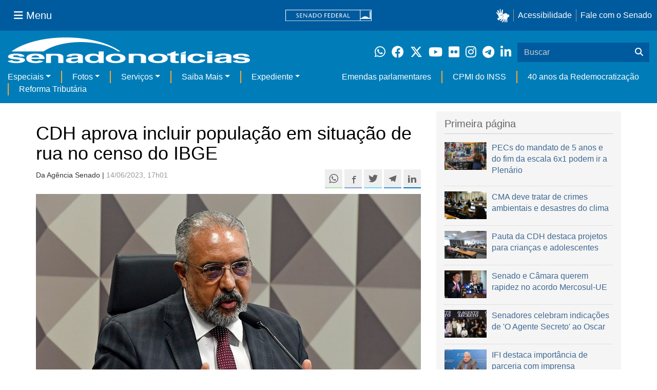

--- FILE ---
content_type: text/html;charset=utf-8
request_url: https://www12.senado.leg.br/noticias/materias/2023/06/14/cdh-aprova-incluir-populacao-em-situacao-de-rua-no-censo-do-ibge
body_size: 52780
content:



<!DOCTYPE html>

<html lang="pt-br">

<head>
    
        <link rel="canonical" href="https://www12.senado.leg.br/noticias/materias/2023/06/14/cdh-aprova-incluir-populacao-em-situacao-de-rua-no-censo-do-ibge" />
    <meta charset="utf-8">
    <meta http-equiv="X-UA-Compatible" content="IE=edge">
    <meta name="keywords" content="Pobreza, IBGE">
    
    <meta property="og:locale" content="pt_BR" />
    <meta property="og:site_name" content="Senado Federal" />
    <!-- HTML5 shim and Respond.js IE8 support of HTML5 elements and media queries -->
    <!--[if lt IE 9]>
      <script src="https://oss.maxcdn.com/libs/html5shiv/3.7.0/html5shiv.js"></script>
      <script src="https://oss.maxcdn.com/libs/respond.js/1.3.0/respond.min.js"></script>
    <![endif]-->

    
    <meta property="og:title" content="CDH aprova incluir população em situação de rua no censo do IBGE"/>
    <meta name="description" property="og:description" content="A Comissão de Direitos Humanos (CDH) aprovou nesta quarta-feira (14) projeto de lei que inclui a população em situação de rua no censo demográfico realizado pelo IBGE. O  PL 4.498/2020 , do senador Fabiano Contarato (PT-ES), recebeu parecer favorável do relator, senador Paulo Paim (PT-RS). Agora o texto será analisado pela Comissão de Constituição e Justiça (CCJ)."/>
    <meta property="og:url" content="https://www12.senado.leg.br/noticias/materias/2023/06/14/cdh-aprova-incluir-populacao-em-situacao-de-rua-no-censo-do-ibge"/>
    <meta property="og:type" content="article"/>
    <meta property="article:publisher" content="150311598318037"/>
    <meta property="article:modified_time" content="2023-06-14T17:01:18-03:00"/>
    <meta name="sf_data" property="article:published_time" content="2023-06-14T17:01:18-03:00"/>
    <meta name="twitter:card" content="summary_large_image"/>
    <meta name="twitter:title" content="CDH aprova incluir população em situação de rua no censo do IBGE"/>
    <meta name="twitter:description" content="A Comissão de Direitos Humanos (CDH) aprovou nesta quarta-feira (14) projeto de lei que inclui a população em situação de rua no censo demográfico realizado pelo IBGE. O  PL 4.498/2020 , do senador Fabiano Contarato (PT-ES), recebeu parecer favorável do relator, senador Paulo Paim (PT-RS). Agora o texto será analisado pela Comissão de Constituição e Justiça (CCJ)."/>
    <meta name="sf_indexacao" property="article:tag" content="Pobreza"/>
    <meta name="sf_indexacao" property="article:tag" content="IBGE"/>
    <meta property="og:image" content="https://www12.senado.leg.br/noticias/materias/2023/06/14/cdh-aprova-incluir-populacao-em-situacao-de-rua-no-censo-do-ibge/20230614_00882s.jpg"/>
    <meta name="twitter:image" content="https://www12.senado.leg.br/noticias/materias/2023/06/14/cdh-aprova-incluir-populacao-em-situacao-de-rua-no-censo-do-ibge/20230614_00882s.jpg"/>



<title>CDH aprova incluir população em situação de rua no censo do IBGE &mdash; Senado Notícias</title>

<meta name="viewport" content="width=device-width, initial-scale=1.0">

        
        
        
        <style>
            @media print {
                /* Oculta menus, barras e elementos administrativos */
                #redesSociais, #linha1-colunadireita, #linhaZ, #barra-edicao, #navbarRodape, #menu-comando, #navbarSenado ul,
                .topicos, .alo-senado, .edit-overlay, #portal-personaltools, #portal-globalnav, #edit-zone,
                #portal-toolbar, .sf-wrapper, .contentHistory, #boxRodapeMateria, .ps-list {
                    display: none !important;
                    visibility: hidden !important;
                }

                #materia,
                .conteudo-materia {
                    display: flex !important;
                    flex-direction: column !important;
                }

                /* Box lateral alinhado com imagem e texto */
                #boxLateralMateria {
                    margin-left: 90px !important;
                    margin-right: 90px !important;
                    max-width: 100% !important;
                    page-break-inside: avoid !important;
                    order: 5 !important;
                    margin-top: 15px !important;
                }

                /* Remove classes responsivas que interferem na impressão */
                #boxLateralMateria.col-md-3,
                #boxLateralMateria.hidden-xs,
                #boxLateralMateria.hidden-sm {
                    display: block !important;
                }

                /* Alinha os elementos principais */
                #materia > h1,
                #materia > p,
                #textoMateria {
                    margin-left: auto !important;
                    margin-right: auto !important;
                    padding-left: 15px !important;
                    padding-right: 15px !important;
                    max-width: 900px;
                }

                /* Centralização da imagem do carousel e das captions  */
                .carousel-materia,
                #carrosselFotos {
                    margin-left: auto !important;
                    margin-right: auto !important;
                    max-width: 900px !important;
                    padding-left: 15px !important;
                    padding-right: 15px !important;
                }

                /* Descrição */
                .caption-descricao,
                .ps-current {
                    text-align: justify !important;
                    font-size: 1rem !important;
                    color: #FFF !important;
                    max-width: 900px !important;
                    width: 100% !important;
                    box-sizing: border-box !important;

                    -webkit-print-color-adjust: exact !important; /* Chrome / Safari */
                    print-color-adjust: exact !important;         /* Firefox / Edge */
                }

                /* Créditos */
                .caption-credito,
                .ps-caption {
                    margin-left: auto !important;
                    margin-right: auto !important;
                    max-width: 900px !important;
                    text-align: right !important;
                    font-size: 1rem !important;
                    color: #FFF !important;
                    background: rgb(0 0 0 / 50%) !important;

                }
            }
        </style>
    

    
<script>PORTAL_URL = 'https://www12.senado.leg.br/noticias';</script>


  

    

    

    <script type="text/javascript" src="https://www12.senado.leg.br/noticias/++plone++production/++unique++2025-12-18T12:07:18.374416/default.js" data-bundle="production"></script>

    

    

  

  

    

    

    <script type="text/javascript" src="https://www12.senado.leg.br/noticias/++plone++senado_noticias/++unique++2026-01-23%2011%3A00%3A12/bundles/senado_noticias-bundle.min.js" data-bundle="senado_noticias-js-bundle"></script>

    

    

  

  

    

    

    <script type="text/javascript" src="https://www12.senado.leg.br/noticias/++plone++senado_datetimepicker/++unique++2026-01-23%2011%3A00%3A08/bundles/datetimepicker.min.js" data-bundle="senado_datetimepicker-js-bundle"></script>

    

    

  

  

    

    

    <script type="text/javascript" src="https://www12.senado.leg.br/noticias/++plone++senado_widgets/++unique++2026-01-23%2011%3A00%3A12/bundles/senado_widgets.min.js" data-bundle="senado_widgets-js-bundle"></script>

    

    

  

  

    

    

    <script type="text/javascript" src="https://www12.senado.leg.br/noticias/++plone++static/++unique++2024-05-04%2010%3A02%3A26.370688/formwidget.autocomplete.min.js" data-bundle="formwidget-autocomplete"></script>

    

    

  

  

    

    

    <script type="text/javascript" src="https://www12.senado.leg.br/noticias/++plone++senado_noticias/++unique++2026-01-23%2011%3A00%3A12/bundles/senado_noticias_essencial-bundle.min.js" data-bundle="senado_noticias_essencial-bundle"></script>

    

    

  

  

    

    

    <script type="text/javascript" src="https://www12.senado.leg.br/noticias/++plone++senado_formwidget_textocomcontadordecaracteres/++unique++2026-01-23%2011%3A00%3A08/bundles/senado_formwidget_textocomcontadordecaracteres.min.js" data-bundle="senado_formwidget_textocomcontadordecaracteres-js-bundle"></script>

    

    

  


    
        <script type="text/javascript" src="https://www12.senado.leg.br/noticias/++plone++senado_noticias/audiojs/audio.min.js"></script>
        <script type="text/javascript" src="https://www12.senado.leg.br/noticias/++plone++senado_noticias/audiojs/audiojs-doc-ready.js"></script>
    

    <link rel="stylesheet" type="text/css" href="https://cdnjs.cloudflare.com/ajax/libs/font-awesome/4.7.0/css/font-awesome.min.css" />

    
    <link rel="apple-touch-icon" sizes="180x180" href="https://www12.senado.leg.br/noticias/++plone++senado_noticias/favicon/apple-touch-icon.png?v=697oma3x8q"/>
    <link rel="icon" type="image/png" sizes="32x32" href="https://www12.senado.leg.br/noticias/++plone++senado_noticias/favicon/favicon-32x32.png?v=697oma3x8q"/>
    <link rel="icon" type="image/png" sizes="16x16" href="https://www12.senado.leg.br/noticias/++plone++senado_noticias/favicon/favicon-16x16.png?v=697oma3x8q"/>
    <link rel="manifest" href="https://www12.senado.leg.br/noticias/++plone++senado_noticias/favicon/manifest.json?v=697oma3x8q"/>
    <link rel="mask-icon" color="#00305c" href="https://www12.senado.leg.br/noticias/++plone++senado_noticias/favicon/safari-pinned-tab.svg?v=697oma3x8q"/>
    <link rel="shortcut icon" href="https://www12.senado.leg.br/noticias/++plone++senado_noticias/favicon/favicon.ico?v=697oma3x8q"/>
    <meta name="apple-mobile-web-app-title" content="Senado Federal"/>
    <meta name="application-name" content="Senado Federal"/>
    <meta name="msapplication-config" content="https://www12.senado.leg.br/noticias/++plone++senado_noticias/favicon/browserconfig.xml?v=697oma3x8q"/>
    <meta name="theme-color" content="#00305c"/>


    <link rel="search" href="https://www12.senado.leg.br/noticias/busca" title="Buscar neste site" />







<link rel="stylesheet" href="https://www12.senado.leg.br/noticias/++plone++production/++unique++2025-12-18T12:07:18.374416/default.css" data-bundle="production" /><link rel="stylesheet" href="https://www12.senado.leg.br/noticias/++plone++static/++unique++2026-01-21%2021%3A33%3A58/plone-glyphicons-compiled.css" data-bundle="plone-glyphicons" /><link rel="stylesheet" href="https://www12.senado.leg.br/noticias/++plone++senado_datetimepicker/++unique++2026-01-23%2011%3A00%3A08/bundles/datetimepicker.min.css" data-bundle="senado_datetimepicker-css-bundle" /><link rel="stylesheet" href="https://www12.senado.leg.br/noticias/++plone++senado_widgets/++unique++2026-01-23%2011%3A00%3A12/bundles/senado_widgets.min.css" data-bundle="senado_widgets-css-bundle" /><link rel="stylesheet" href="https://www12.senado.leg.br/noticias/++plone++static/++unique++2026-01-21%2021%3A33%3A58/plone-fontello-compiled.css" data-bundle="plone-fontello" /><link rel="stylesheet" href="https://www12.senado.leg.br/noticias/++plone++senado_noticias/++unique++2026-01-23%2011%3A00%3A12/bundles/senado_noticias-css-bundle.min.css" data-bundle="senado_noticias-css-bundle" /><link rel="stylesheet" href="https://www12.senado.leg.br/noticias/++plone++static/++unique++2024-05-04%2010%3A02%3A26.370688/formwidget.autocomplete.min.css" data-bundle="formwidget-autocomplete" /><link rel="stylesheet" href="https://www12.senado.leg.br/noticias/++plone++senado_noticias/++unique++2026-01-23%2011%3A00%3A12/bundles/senado_noticias_essencial-bundle.min.css" data-bundle="senado_noticias_essencial-bundle" />


    <meta name="viewport" content="width=device-width, initial-scale=1.0, minimum-scale=1.0" />
    <meta name="description" content="Portal de Notícias do Senado Federal: matérias, entrevistas e informações oficiais sobre a atividade legislativa." />

    
    <script async="async" src="https://www.googletagmanager.com/gtag/js?id=G-CW3ZH25XMK"></script>
    <script>
        window.dataLayer = window.dataLayer || [];
        function gtag(){dataLayer.push(arguments);}
        gtag('js', new Date());
        gtag('config', 'G-19XVN78DZV');
        gtag('config', 'G-CW3ZH25XMK');
    </script>
    
    

    
</head>

<body id="sfcss" data-i18ncatalogurl="https://www12.senado.leg.br/noticias/plonejsi18n" data-view-url="https://www12.senado.leg.br/noticias/materias/2023/06/14/cdh-aprova-incluir-populacao-em-situacao-de-rua-no-censo-do-ibge" data-portal-url="https://www12.senado.leg.br/noticias" data-pat-pickadate="{&quot;selectYears&quot;: 200}" data-base-url="https://www12.senado.leg.br/noticias/materias/2023/06/14/cdh-aprova-incluir-populacao-em-situacao-de-rua-no-censo-do-ibge" class="frontend icons-on portaltype-noticias-materia section-materias site-noticias subsection-2023 subsection-2023-06 subsection-2023-06-14 template-view thumbs-on userrole-anonymous viewpermission-view">

    
    

    <a id="ancora-irconteudoprincipal" class="sr-only" href="#conteudoPrincipal">Ir para conteúdo principal</a>

    
        
        
    
    

    <div class="sf-wrapper">
        <div class="js-sidebar-mountpoint" data-url="/hpsenado/wssidebar.json"></div>
    </div>
    
<div class="sf-wrapper">
    <nav class="Triad navbar_global">
        <div>
            <button class="btn btn-lg btn-secondary js-sidebar-action" id="jstoggle" type="button" aria-label="Menu Senado">
                <i class="fas fa-bars"></i>
                <span class="u-hideLower title-n"> Menu</span>
            </button>
        </div>
        <div>
            <a class="navbar_global-brand" href="https://www.senado.leg.br" title="Senado Federal">
                <img src="https://www.senado.leg.br/noticias/essencial/images/senado.svg" alt="Title">
            </a>
        </div>
        <div>
            <div class="Rail Rail--fenced u-hideLower">
                <a class="js-vlibras" role="button" title="Acessibilidade">
                    <img src="https://www.senado.leg.br/noticias/essencial/images/hands.svg" width="25px" height="27px" alt="Acessibilidade">
                </a>
                <a class="link link-deep" href="https://www12.senado.leg.br/institucional/responsabilidade-social/acessibilidade">Acessibilidade</a>
                <a class="link link-deep" href="http://www12.senado.gov.br/institucional/falecomosenado">Fale com o Senado</a>
            </div>
            <a class="btn btn-lg btn-secondary u-hideUpper" href="http://www12.senado.gov.br/institucional/falecomosenado" arial-label="Fale com o Senado">
                <i class="fas fa-phone"></i>
                <span class="sr-only">Fale com o Senado</span>
            </a>
        </div>
    </nav>
</div>

    
        
<div class="sf-wrapper">
    <div class="menu-local">
        <div class="pt-2">
            <a class="nav_control-title" href="/noticias" title="Senado Notícias">
                <img class="img-fluid" src="/noticias/++plone++senado_noticias/img/logo_branca.svg" alt="Senado Notícias" height="auto" width="100%">
            </a>
        </div>
        <button class="btn_control-res btn btn-tertiary btn-lg" type="button" data-toggle="collapse.se" data-target="#menu-local__form" aria-controls="menu-local__form" aria-expanded="false" aria-label="Exibe busca">
            <i class="fas fa-search" aria-hidden="true"></i>
            <span class="sr-only">Buscar</span>
        </button>
        <div class="menu-local__social">
            <a class="link link-deep--whatsapp" href="https://www12.senado.leg.br/noticias/whatsapp" target="_blank" title="WhatsApp">
                <i class="fab fa-whatsapp" aria-hidden="true"></i>
                <span class="sr-only">Clique para receber notícias do Senado em seu Whatsapp</span>
            </a>
            <a class="link link-deep--facebook" href="http://www.facebook.com/senadofederal" target="_blank" title="Facebook">
                <i class="fab fa-facebook" aria-hidden="true"></i>
                <span class="sr-only">Facebook do Senado Federal</span>
            </a>
            <a class="link link-deep--twitter" href="https://twitter.com/senadofederal" target="_blank" title="Twitter">
                <i class="fab fa-x-twitter" aria-hidden="true"></i>
                <span class="sr-only">Twitter do Senado Federal</span>
            </a>
            <a class="link link-deep--youtube" href="http://www.youtube.com/user/TVSenadoOficial" target="_blank" title="YouTube">
                <i class="fab fa-youtube" aria-hidden="true"></i>
                <span class="sr-only">Canal Youtube da TV Senado</span>
            </a>
            <a class="link link-deep--flickr" href="http://www.flickr.com/agenciasenado" target="_blank" title="Flickr">
                <i class="fab fa-flickr" aria-hidden="true"></i>
                <span class="sr-only">Flickr da Agência Senado</span>
            </a>
            <a class="link link-deep--instagram" href="http://instagram.com/senadofederal" target="_blank" title="Instagram">
                <i class="fab fa-instagram" aria-hidden="true"></i>
                <span class="sr-only">Instagram do Senado Federal</span>
            </a>
            <a class="link link-deep--telegram" href="https://t.me/SenadoNoTelegram" target="_blank" title="Telegram">
                <i class="fab fa-telegram-plane" aria-hidden="true"></i>
                <span class="sr-only">Senado Federal no Telegram</span>
            </a>
            <a class="link link-deep--linkedin" href="https://www.linkedin.com/company/senadofederal/" target="_blank" title="Linkedin">
                <i class="fab fa-linkedin-in" aria-hidden="true"></i>
                <span class="sr-only">Linkedin do Senado Federal</span>
            </a>
        </div>
        <form class="menu-local__form collapse" id="menu-local__form" action="https://www12.senado.leg.br/noticias/busca">
            <div class="search-wrapper">
                <label for="input-buscar" class="sr-only">Buscar</label>
                <input class="form-control search-out" type="search" placeholder="Buscar" name="SearchableText" id="input-buscar">
                <button class="search-btn" type="submit" aria-label="Buscar">
                    <i class="fas fa-search" aria-hidden="true"></i>
                    <span class="sr-only">Buscar</span>
                </button>
            </div>
        </form>
    </div>
    <nav class="navbar navbar_control navbar-expand-lg navbar--sf">
        <button class="navbar-toggler navbar-toggler--sf" type="button" data-toggle="collapse.se" data-target="#js-navbar-dropdown" aria-controls="js-navbar-dropdown" aria-expanded="false" aria-label="Menu Desta Seção">
            <div class="btn btn-secondary">
                <i class="fas fa-bars"></i>
            </div>
            <div class="ml-2">MENU DESTA SEÇÃO</div>
        </button>
        <div class="collapse navbar-collapse-se" id="js-navbar-dropdown">
            <ul class="navbar-nav navbar-nav--sf">
                <li class="nav-item dropdown"><a class="link link--nav dropdown-toggle" id="js-menu-2" href="#" data-toggle="dropdown.se" aria-haspopup="true" aria-expanded="false">Especiais</a>
                    <div class="dropdown-menu dropdown-menu--sf" aria-labelledby="js-menu-2">
                        <a class="dropdown-item" href="/noticias/infomaterias">Reportagens</a>
                        <a class="dropdown-item" href="/noticias/especiais/arquivo-s">Arquivo S</a>
                        <a class="dropdown-item" href="/noticias/infomaterias/ultimas_webstories">Web Stories</a>
                        <a class="dropdown-item" href="/noticias/ao-vivo">Grandes coberturas</a>
                        <a class="dropdown-item" href="/noticias/acervo-historico">Acervo</a>
                    </div>
                </li>
                <li class="nav-item dropdown"><a class="link link--nav dropdown-toggle" id="js-menu-3" href="#" data-toggle="dropdown.se" aria-haspopup="true" aria-expanded="false">Fotos</a>
                    <div class="dropdown-menu dropdown-menu--sf" aria-labelledby="js-menu-3">
                        <a class="dropdown-item" href="http://www12.senado.leg.br/fotos">Banco de imagens</a>
                        <a class="dropdown-item" href="/noticias/galerias">Galerias</a>
                    </div>
                </li>
                <li class="nav-item dropdown"><a class="link link--nav dropdown-toggle" id="js-menu-4" href="#" data-toggle="dropdown.se" aria-haspopup="true" aria-expanded="false">Serviços</a>
                    <div class="dropdown-menu dropdown-menu--sf" aria-labelledby="js-menu-4">
                        <a class="dropdown-item" href="https://www12.senado.leg.br/multimidia">Senado Multimídia</a>
                        <a class="dropdown-item js-sfn-offer" href="#">Notificações</a>
                        <a class="dropdown-item" href="/noticias/newsletter">Newsletter</a>
                    </div>
                </li>
                <li class="nav-item dropdown"><a class="link link--nav dropdown-toggle" id="js-menu-5" href="#" data-toggle="dropdown.se" aria-haspopup="true" aria-expanded="false">Saiba Mais</a>
                    <div class="dropdown-menu dropdown-menu--sf" aria-labelledby="js-menu-5">
                        <a class="dropdown-item" href="/noticias/glossario-legislativo">Glossário</a>
                        <a class="dropdown-item" href="/noticias/entenda-o-assunto">Entenda o assunto</a>
                        <a class="dropdown-item" href="/manualdecomunicacao">Manual de Comunicação</a>
                        <a class="dropdown-item" href="/noticias/constituicoes">Constituições</a>
                    </div>
                </li>
                <li class="nav-item dropdown"><a class="link link--nav dropdown-toggle" id="js-menu-6" href="#" data-toggle="dropdown.se" aria-haspopup="true" aria-expanded="false">Expediente</a>
                    <div class="dropdown-menu dropdown-menu--sf" aria-labelledby="js-menu-6">
                        <a class="dropdown-item" href="/noticias/quem-somos">Quem somos</a>
                        <a class="dropdown-item" href="/noticias/fale-conosco">Fale com a gente</a>
                        <a class="dropdown-item" href="/noticias/politica-de-uso">Política de uso</a>
                        <a class="dropdown-item" href="/noticias/politica-de-uso-das-redes-sociais">Política de uso para redes sociais</a>
                    </div>
                </li>
                <li class="nav-spacer"></li>
                <li class="nav-item">
                    <a class="link link--nav" href="/noticias/destaques/emendas-parlamentares">Emendas parlamentares</a>
                </li>
                <li class="nav-item">
                    <a class="link link--nav" href="/noticias/destaques/cpmi-do-inss">CPMI do INSS</a>
                </li>
                <li class="nav-item">
                    <a class="link link--nav" href="/noticias/destaques/40-anos-da-redemocratizacao">40 anos da Redemocratização</a>
                </li>
                <li class="nav-item">
                    <a class="link link--nav" href="/noticias/destaques/reforma-tributaria">Reforma Tributária</a>
                </li>
            </ul>
        </div>
    </nav>
</div>

    


    
    
    
        

        
    
    
    

    
    
    
    

    
    <div id="conteudoPrincipal" class="container" role="main">
        <!-- início bannner-->
        
        
        <!-- fim bannner-->
        
  


        <span id="social-tags-body" style="display: none" itemscope itemtype="http://schema.org/WebPage">
  
</span>



        

        
        <div class="row" id="linha1">

            
                
                    
                        

                        

                        <div class="col-sm-7 col-md-8">
                        
        <div id="materia" >
            <h1>CDH aprova incluir população em situação de rua no censo do IBGE</h1>
            

        <div class="SocialBar SocialBar--right">
            
    <p class="js-socialbar l-fork u-noPrint">
        <a class="btn / ShareIcon ShareIcon--whatsapp" data-action="share/whatsapp/share" href="whatsapp://send?text=CDH%20aprova%20incluir%20popula%C3%A7%C3%A3o%20em%20situa%C3%A7%C3%A3o%20de%20rua%20no%20censo%20do%20IBGE%0A%0Ahttps%3A%2F%2Fwww12.senado.leg.br%2Fnoticias%2Fmaterias%2F2023%2F06%2F14%2Fcdh-aprova-incluir-populacao-em-situacao-de-rua-no-censo-do-ibge%3Futm_medium%3Dshare-button%26utm_source%3Dwhatsapp">
            <span class="sr-only">Compartilhe este conteúdo no Whatsapp</span>
        </a>
        <a class="btn / ShareIcon ShareIcon--facebook / js-popup" target="_blank" href="https://facebook.com/sharer.php?u=https%3A%2F%2Fwww12.senado.leg.br%2Fnoticias%2Fmaterias%2F2023%2F06%2F14%2Fcdh-aprova-incluir-populacao-em-situacao-de-rua-no-censo-do-ibge%3Futm_medium%3Dshare-button%26utm_source%3Dfacebook">
            <span class="sr-only">Compartilhe este conteúdo no Facebook</span>
        </a>
        <a class="btn / ShareIcon ShareIcon--twitter / js-popup" target="_blank" href="https://twitter.com/share?url=https%3A%2F%2Fwww12.senado.leg.br%2Fnoticias%2Fmaterias%2F2023%2F06%2F14%2Fcdh-aprova-incluir-populacao-em-situacao-de-rua-no-censo-do-ibge%3Futm_medium%3Dshare-button%26utm_source%3Dtwitter&amp;text=CDH%20aprova%20incluir%20popula%C3%A7%C3%A3o%20em%20situa%C3%A7%C3%A3o%20de%20rua%20no%20censo%20do%20IBGE">
            <span class="sr-only">Compartilhe este conteúdo no Twitter</span>
        </a>
        <a class="btn / ShareIcon ShareIcon--telegram / js-popup" target="_blank" data-height="550" href="https://telegram.me/share/url?url=https%3A%2F%2Fwww12.senado.leg.br%2Fnoticias%2Fmaterias%2F2023%2F06%2F14%2Fcdh-aprova-incluir-populacao-em-situacao-de-rua-no-censo-do-ibge%3Futm_medium%3Dshare-button%26utm_source%3Dtelegram">
            <span class="sr-only">Compartilhe este conteúdo no Telegram</span>
        </a>
        <a class="btn / ShareIcon ShareIcon--linkedin / js-popup" target="_blank" data-height="550" href="https://www.linkedin.com/shareArticle?mini=true&amp;url=https%3A%2F%2Fwww12.senado.leg.br%2Fnoticias%2Fmaterias%2F2023%2F06%2F14%2Fcdh-aprova-incluir-populacao-em-situacao-de-rua-no-censo-do-ibge%3Futm_medium%3Dshare-button%26utm_source%3Dlinkedin">
            <span class="sr-only">Compartilhe este conteúdo no Linkedin</span>
        </a>
    </p>

        </div>

        <p>
            <small>
                Da Agência Senado | 
                <span class="text-muted">14/06/2023, 17h01</span>
                
            </small>
        </p>

    
            <div class="clearfix"></div>
            
                <div class="carousel-materia slide" id="carrosselFotos">
                    <ul class="pgwSlideshow list-unstyled">
                        
                            <li>
                                <a></a>
                                
                                <img class="fonteslide img-responsive" src="/noticias/materias/2023/06/14/cdh-aprova-incluir-populacao-em-situacao-de-rua-no-censo-do-ibge/20230614_00882s.jpg/mural/imagem_materia" legenda="Projeto teve parecer favorável do relator, senador Paulo Paim" alt="À mesa, presidente da CDH, senador Paulo Paim (PT-RS), conduz reunião." credito="Roque de Sá/Agência Senado">
                            </li>
                        
                    </ul>
                </div>
            
            <div id="boxLateralMateria" class="col-md-3 hidden-xs hidden-sm u-noPrint" style="padding-left: 0">
                <!-- Placeholder do box lateral -->
            </div>
            <div id="textoMateria">
                <p>A Comissão de Direitos Humanos (CDH) aprovou nesta quarta-feira (14) projeto de lei que inclui a população em situação de rua no censo demográfico realizado pelo IBGE. O <a href="https://www25.senado.leg.br/web/atividade/materias/-/materia/144607" rel="noopener" target="_blank">PL 4.498/2020</a>, do senador Fabiano Contarato (PT-ES), recebeu parecer favorável do relator, senador Paulo Paim (PT-RS). Agora o texto será analisado pela Comissão de Constituição e Justiça (CCJ).</p>
<p>O projeto determina que o censo demográfico, realizado a cada dez anos, deve incluir a contagem de pessoas que vivem sem domicílio. A Política Nacional para a População em Situação de Rua (<a href="https://www.planalto.gov.br/ccivil_03/_ato2007-2010/2009/decreto/d7053.htm" rel="noopener" target="_blank">Decreto 7.053, de 2009</a>) já tem como objetivo a contagem oficial dessa parcela de brasileiros. Apesar disso, passada mais de uma década, o IBGE não aderiu à recomendação do decreto.</p>
<p>— É flagrante que a exclusão fática da população de rua na contagem do censo acaba por criar indevido viés nos resultados de tal pesquisa. A exclusão dos sem-teto inabilita que o censo se intitule como referente a toda a população brasileira, quanto mais ao se ter em conta que a população em situação de rua atinge 281.472 pessoas (mais de um quarto de milhão de seres humanos), segundo o Instituto de Pesquisa Econômica Aplicada (Ipea) — argumentou Paim.</p>
<p>Ele citou a experiência dos Estados Unidos com o censo demográfico de 2020, que contabilizou a população em situação de rua, mesmo em plena pandemia pelo coronavírus. Para isso, os recenseadores visitaram locais de distribuição de alimentos e albergues, bem como locais ao ar livre, como parques e viadutos.</p>
                <p class="text-muted"><small>Agência Senado (Reprodução autorizada mediante citação da Agência Senado)</small></p>
            </div>
            <div id="boxRodapeMateria" class="visible-sm visible-md visible-xs">
               <aside role="complementary">
                    <div class="saiba-mais">
                        <div class="painel painel-base painel-links">
                            
                            
                                <div class="painel-cabecalho">
                                    <h4>Proposições legislativas</h4>
                                </div>
                                <div class="painel-corpo">
                                    <ul class="list-unstyled">
                                        <li>
                                            
                                                <a target="_blank" href="http://www25.senado.leg.br/web/atividade/materias/-/materia/144607">
                                                    PL 4498/2020
                                                </a>
                                            
                                        </li>
                                    </ul>
                                </div>
                            
                        </div>
                    </div>
                </aside>
            </div>
            
        <div class="topicos">
            <p>
                <small class="text-muted">MAIS NOTÍCIAS SOBRE: </small><br>
                <div style="margin-bottom: 0.5em">
                    <span class="label label-default tagsize"><a href="https://www12.senado.leg.br/noticias/tags/Comiss%C3%A3o%20de%20Direitos%20Humanos%20%28CDH%29">Comissão de Direitos Humanos (CDH)</a></span>
                </div>
                <div style="margin-bottom: 0.5em">
                    <span class="label label-default tagsize"><a href="https://www12.senado.leg.br/noticias/tags/Senador%20Paulo%20Paim">Senador Paulo Paim</a></span>
                    <span class="label label-default tagsize"><a href="https://www12.senado.leg.br/noticias/tags/Senador%20Fabiano%20Contarato">Senador Fabiano Contarato</a></span>
                </div>
                <div style="margin-bottom: 0.5em">
                    <span class="label label-default tagsize"><a href="https://www12.senado.leg.br/noticias/tags/Pobreza">Pobreza</a></span>
                    <span class="label label-default tagsize"><a href="https://www12.senado.leg.br/noticias/tags/IBGE">IBGE</a></span>
                </div>
            </p>
        </div>
    
            <div class="base-materia-ferramentas / u-noPrint ">
               <p>
                    <small>
                        <a href="#" onclick="window.print(); return false"><span class="glyphicon glyphicon-print"></span> IMPRIMIR</a>
                    </small>
                </p>
            </div>
            <div class="veja-tambem / u-noPrint">
                <div class="painel painel-base painel-links">
                    <div class="painel-cabecalho">
                        <h3>Veja também</h3>
                    </div>
                    <div class="painel-corpo">
                       <div class="row">
                            
                                <div class="col-md-4">
                                    <div class="thumbnail destaque-padrao">
                                        <img class="img-responsive" alt="" src="/noticias/materias/2025/12/10/autorizado-emprestimo-externo-ao-ceara-para-combate-a-fome-e-pobreza-rural/20251210_04243jr.jpg/@@images/image/preview">
                                        <div class="caption">
                                            <h4><a href="/noticias/materias/2025/12/10/autorizado-emprestimo-externo-ao-ceara-para-combate-a-fome-e-pobreza-rural">Autorizado empréstimo externo ao Ceará para combate a fome e pobreza rural</a></h4>
                                        </div>
                                        
                                    </div>
                                </div>
                            
                                <div class="col-md-4">
                                    <div class="thumbnail destaque-padrao">
                                        
                                        <div class="caption">
                                            <h4><a href="/noticias/materias/2025/11/13/sancionada-lei-que-incentiva-diagnostico-de-autismo-em-populacao-adulta-e-idosa">Sancionada lei que incentiva diagnóstico de autismo em população adulta e idosa</a></h4>
                                        </div>
                                        <div class="divisor-horizontal-pontilhado"></div>
                                    </div>
                                
                            
                                
                                    <div class="thumbnail destaque-padrao">
                                        
                                        <div class="caption">
                                            <h4><a href="/noticias/materias/2025/11/13/debate-aponta-urgencia-de-mecanismos-permanentes-contra-desigualdades-raciais">Debate aponta urgência de mecanismos permanentes contra desigualdades raciais</a></h4>
                                        </div>
                                        
                                    </div>
                                </div>
                            
                                <div class="col-md-4">
                                    <div class="thumbnail destaque-padrao">
                                        
                                        <div class="caption">
                                            <h4><a href="/noticias/materias/2025/11/03/governo-prorroga-contratos-do-ibge-e-do-ministerio-de-gestao">Governo prorroga contratos do IBGE e do Ministério de Gestão</a></h4>
                                        </div>
                                        <div class="divisor-horizontal-pontilhado"></div>
                                    </div>
                                
                            
                                
                                    <div class="thumbnail destaque-padrao">
                                        
                                        <div class="caption">
                                            <h4><a href="/noticias/materias/2025/10/22/teresa-leitao-comemora-22-anos-do-bolsa-familia-e-elogia-programa-gas-do-povo">Teresa Leitão comemora 22 anos do Bolsa Família e elogia programa Gás do Povo</a></h4>
                                        </div>
                                        
                                    </div>
                                </div>
                            
                        </div>
                    </div>
                </div>
            </div>
        </div>
    
                        </div>
                    
                
            

            <div class="col-sm-5 col-md-4" id="linha1-colunadireita">
                
                
        

        <div class="Box Box--lg u-spacer--xl +cut">
            <div class="Apex Apex--cut epsilon u-spacer--xl">Primeira página</div>
            <div class="CutHere CutHere--xl">
                
                    <div class="Media">
                        

    

    
        

    

    


    

    

    <div class="Media-figure u-size1of4">
        <div class="Embed Embed--3by2">

            

            

            <a href="/noticias/materias/2026/01/23/pecs-do-mandato-de-5-anos-e-do-fim-da-escala-6x1-podem-ir-a-plenario">
            
            <img class="img-responsive img-full" src="/noticias/materias/2026/01/23/pecs-do-mandato-de-5-anos-e-do-fim-da-escala-6x1-podem-ir-a-plenario/mural/destaque_noticia?103019" alt="" />
            
            </a>

       </div>
    </div>

    <div class="Media-body">

        
            <a class="Manchete-titulo" href="/noticias/materias/2026/01/23/pecs-do-mandato-de-5-anos-e-do-fim-da-escala-6x1-podem-ir-a-plenario">

                

                <span class="titulo">PECs do mandato de 5 anos e do fim da escala 6x1 podem ir a Plenário</span>

                
            </a>
        

        

        

        
    </div>

    

    

    


                    </div>
                
                    <div class="Media">
                        

    

    
        

    

    


    

    

    <div class="Media-figure u-size1of4">
        <div class="Embed Embed--3by2">

            

            

            <a href="/noticias/materias/2026/01/23/com-45-materias-cma-pode-enfrentar-crimes-ambientais-e-desastres-climaticos">
            
            <img class="img-responsive img-full" src="/noticias/materias/2026/01/23/com-45-materias-cma-pode-enfrentar-crimes-ambientais-e-desastres-climaticos/mural/destaque_noticia?162809" alt="Bancada: 
senador Zequinha Marinho (Podemos-PA); 
senadora Margareth Buzetti (PSD-MT); 
senador Jaime Bagattoli (PL-RO); 
vice-presidente da CMA, senadora Leila Barros (PDT-DF); 
senador Jayme Campos (União-MT)." />
            
            </a>

       </div>
    </div>

    <div class="Media-body">

        
            <a class="Manchete-titulo" href="/noticias/materias/2026/01/23/com-45-materias-cma-pode-enfrentar-crimes-ambientais-e-desastres-climaticos">

                

                <span class="titulo">CMA deve tratar de crimes ambientais e desastres do clima</span>

                
            </a>
        

        

        

        
    </div>

    

    

    


                    </div>
                
                    <div class="Media">
                        

    

    
        

    

    


    

    

    <div class="Media-figure u-size1of4">
        <div class="Embed Embed--3by2">

            

            

            <a href="/noticias/materias/2026/01/23/projetos-para-criancas-e-adolescentes-sao-destaque-na-pauta-da-cdh">
            
            <img class="img-responsive img-full" src="/noticias/materias/2026/01/23/projetos-para-criancas-e-adolescentes-sao-destaque-na-pauta-da-cdh/mural/destaque_noticia?162538" alt="Bancada: 
relatora do PL 3.099/2019, senadora Jussara Lima (PSD-PI) - em pronunciamento." />
            
            </a>

       </div>
    </div>

    <div class="Media-body">

        
            <a class="Manchete-titulo" href="/noticias/materias/2026/01/23/projetos-para-criancas-e-adolescentes-sao-destaque-na-pauta-da-cdh">

                

                <span class="titulo">Pauta da CDH destaca projetos para crianças e adolescentes</span>

                
            </a>
        

        

        

        
    </div>

    

    

    


                    </div>
                
                    <div class="Media">
                        

    

    
        

    

    


    

    

    <div class="Media-figure u-size1of4">
        <div class="Embed Embed--3by2">

            

            

            <a href="/noticias/materias/2026/01/22/senado-e-camara-querem-rapidez-no-acordo-mercosul-ue-diz-nelsinho">
            
            <img class="img-responsive img-full" src="/noticias/materias/2026/01/22/senado-e-camara-querem-rapidez-no-acordo-mercosul-ue-diz-nelsinho/mural/destaque_noticia?162807" alt="Presidente da Comissão de Relações Exteriores (CRE), senador Nelsinho Trad (PSD-MS), concede entrevista." />
            
            </a>

       </div>
    </div>

    <div class="Media-body">

        
            <a class="Manchete-titulo" href="/noticias/materias/2026/01/22/senado-e-camara-querem-rapidez-no-acordo-mercosul-ue-diz-nelsinho">

                

                <span class="titulo">Senado e Câmara querem rapidez no acordo Mercosul-UE</span>

                
            </a>
        

        

        

        
    </div>

    

    

    


                    </div>
                
                    <div class="Media">
                        

    

    
        

    

    


    

    

    <div class="Media-figure u-size1of4">
        <div class="Embed Embed--3by2">

            

            

            <a href="/noticias/audios/2026/01/senadores-celebram-indicacoes-de-o-agente-secreto-ao-oscar">
            
            <img class="img-responsive img-full" src="/noticias/home/manchetes/manchete-5/mural/destaque_noticia?163343" alt="" />
            
            </a>

       </div>
    </div>

    <div class="Media-body">

        
            <a class="Manchete-titulo" href="/noticias/audios/2026/01/senadores-celebram-indicacoes-de-o-agente-secreto-ao-oscar">

                

                <span class="titulo">Senadores celebram indicações de 'O Agente Secreto' ao Oscar</span>

                
            </a>
        

        

        

        
    </div>

    

    

    


                    </div>
                
                    <div class="Media">
                        

    

    
        

    

    


    

    

    <div class="Media-figure u-size1of4">
        <div class="Embed Embed--3by2">

            

            

            <a href="/noticias/materias/2026/01/23/ifi-destaca-parceria-com-imprensa-para-cumprimento-de-principios-da-ocde">
            
            <img class="img-responsive img-full" src="/noticias/materias/2026/01/23/ifi-destaca-parceria-com-imprensa-para-cumprimento-de-principios-da-ocde/mural/destaque_noticia?171609" alt="" />
            
            </a>

       </div>
    </div>

    <div class="Media-body">

        
            <a class="Manchete-titulo" href="/noticias/materias/2026/01/23/ifi-destaca-parceria-com-imprensa-para-cumprimento-de-principios-da-ocde">

                

                <span class="titulo">IFI destaca importância de parceria com imprensa</span>

                
            </a>
        

        

        

        
    </div>

    

    

    


                    </div>
                
                <a href="https://www12.senado.leg.br/noticias">
                    <strong>Veja mais destaques ›</strong>
                </a>
            </div>
        </div>
    
        
        <div class="Box Box--y Box--lg u-spacer--xl +apart">
            <div class="Apex Apex--default epsilon u-spacer--xl">Últimas</div>
            <div class="CutHere milli">
                <div>
                    <div class="text-muted milli">
                        23/01/2026 17h11
                    </div>
                    <a href="/noticias/materias/2026/01/23/dia-internacional-da-educacao-projetos-no-senado-avancam-na-pauta-educativa">Dia Internacional da Educação: projetos no Senado avançam na pauta educativa</a>
                </div>
                <div>
                    <div class="text-muted milli">
                        23/01/2026 17h08
                    </div>
                    <a href="/noticias/materias/2026/01/23/ifi-destaca-parceria-com-imprensa-para-cumprimento-de-principios-da-ocde">IFI destaca parceria com imprensa para cumprimento de princípios da OCDE</a>
                </div>
                <div>
                    <div class="text-muted milli">
                        23/01/2026 16h42
                    </div>
                    <a href="/noticias/infomaterias/2026/01/soja-vacina-carro-a-alcool-em-75-anos-ciencia-financiada-pelo-cnpq-mudou-o-brasil">Soja, vacina, carro a álcool: em 75 anos, ciência financiada pelo CNPq mudou o Brasil</a>
                </div>
                <div>
                    <div class="text-muted milli">
                        23/01/2026 16h08
                    </div>
                    <a href="/noticias/materias/2026/01/23/projetos-para-criancas-e-adolescentes-sao-destaque-na-pauta-da-cdh">Projetos para crianças e adolescentes são destaque na pauta da CDH</a>
                </div>
                <div>
                    <div class="text-muted milli">
                        23/01/2026 15h55
                    </div>
                    <a href="/noticias/materias/2026/01/23/com-45-materias-cma-pode-enfrentar-crimes-ambientais-e-desastres-climaticos">Com 45 matérias, CMA pode enfrentar crimes ambientais e desastres climáticos</a>
                </div>
            </div>
        </div>
        <div class="text-muted text-right milli">
            <a href="https://www12.senado.leg.br/noticias/ultimas">Veja mais ›</a>
        </div>
    
    
                
            </div>
        </div>
        
        
        
        
        
    </div>
    

    
    
        
    <div class="sf-wrapper">
        <footer class="Footer">
            <div class="container">
                <div class="Triad Triad--stackable">
                    <div class="Rail gamma my-2">
                        <a class="link link-deep--facebook" href="https://www.facebook.com/SenadoFederal" aria-label="Facebook do Senado Federal" target="_blank"><i class="fab fa-facebook" aria-hidden="true"></i></a><a class="link link-deep--twitter" href="https://twitter.com/senadofederal" title="Twitter" target="_blank"><i class="fab fa-x-twitter"></i></a><a class="link link-deep--instagram" href="https://www.instagram.com/senadofederal" aria-label="Instagram do Senado Federal" target="_blank"><i class="fab fa-instagram" aria-hidden="true"></i></a><a class="link link-deep--youtube" href="https://www.youtube.com/user/TVSenadoOficial" aria-label="Canal Youtube da TV Senado" target="_blank"><i class="fab fa-youtube" aria-hidden="true"></i></a></div>
                    <ul class="Rail my-2">
                        <li><a href="https://www.camara.leg.br" title="Câmara dos Deputados" target="_blank"><img src="https://www.senado.leg.br/noticias/essencial/images/icon-camara.svg" alt="Câmara dos Deputados" width="23px" height="23px"></a></li>
                        <li><a href="https://www.congressonacional.leg.br" title="Congresso Nacional" target="_blank"><img src="https://www.senado.leg.br/noticias/essencial/images/icon-congresso.svg" alt="Congresso Nacional" width="42px" height="23px"></a></li>
                        <li><a href="https://www.tcu.gov.br" title="Tribunal de Contas da União" target="_blank"><img src="https://www.senado.leg.br/noticias/essencial/images/icon-tcu.svg" alt="Tribunal de Contas da União" width="28px" height="23px"></a></li>
                    </ul>
                    <ul class="Rail Rail--fenced my-2">
                        <li><a class="link link-deep" href="https://www12.senado.leg.br/institucional/carta-de-servicos/en/carta-de-servicos">ENGLISH</a></li>
                        <li><a class="link link-deep" href="https://www12.senado.leg.br/institucional/carta-de-servicos/es/carta-de-servicos">ESPAÑOL</a></li>
                        <li><a class="link link-deep" href="https://www12.senado.leg.br/institucional/carta-de-servicos/fr/carta-de-servicos">FRANÇAIS</a></li>
                    </ul>
                </div>
                <div class="divider my-2"></div>
                <div class="Triad Triad--stackable Triad--x">
                    <div class="my-2"><a class="link link-deep" href="https://intranet.senado.leg.br" title="Intranet"><i class="fas fa-lock mr-1"></i> Intranet</a></div>
                    <ul class="Rail Rail--fenced Rail--stackable my-2">
                        <li><a class="link link-deep" href="https://www12.senado.leg.br/institucional/pessoas/pessoas">Servidor efetivo</a></li>
                        <li><a class="link link-deep" href="https://www12.senado.leg.br/institucional/pessoas/pessoas">Servidor comissionado</a></li>
                        <li><a class="link link-deep" href="https://www12.senado.leg.br/institucional/pessoas/pessoas">Servidor aposentado</a></li>
                        <li><a class="link link-deep" href="https://www12.senado.leg.br/institucional/pessoas/pessoas">Pensionista</a></li>
                    </ul>
                    <ul class="Rail Rail--fenced Rail--stackable my-2">
                        <li><a class="link link-deep" href="https://www12.senado.leg.br/institucional/protecao-dados">Proteção de dados (LGPD)</a></li>
                        <li><a class="link link-deep" href="https://www12.senado.leg.br/institucional/falecomosenado" title="Fale com o Senado" aria-label="Fale com o Senado"><i class="fas fa-phone u-flip-x mr-1"></i> Fale com o Senado</a></li>
                    </ul>
                </div>
                <div class="divider my-2"></div>
                <div class="d-flex justify-content-xl-center"><span class="my-2">Senado Federal - Praça dos Três Poderes - Brasília DF - CEP 70165-900 | <span class="text-nowrap">Telefone: 0800 0 61 2211</span></span></div>
            </div>
        </footer>
    </div>

    

    
        <div class="modal / js-autoplay" id="js-modal-video" tabindex="-1" role="dialog">
            <div class="modal-dialog modal-sm" role="document">
                <div class="modal-content">
                    <div class="modal-body">
                        <button type="button" class="modal-close" data-dismiss="modal" aria-label="Close">
                            <span aria-hidden="true">&times;</span>
                        </button>
                        <div class="Embed Embed--3by2 / js-modal-video-content">
                            <iframe class="hide" frameborder='0' allowfullscreen=""></iframe>
                            <video class="hide" controls="true"></video>
                        </div>
                    </div>
                </div>
            </div>
        </div>
    

    <div class="Modal" id="modal-sfn" aria-hidden="true">
        <div class="Modal-overlay" tabindex="-1" data-micromodal-close="">
            <div class="Modal-container" role="dialog" aria-modal="true" aria-labelledby="modal-sfn-title">
                <header class="Modal-header">
                    <img alt="Logo Senado Notícias" class='Modal-logo' src='/noticias/++plone++senado_noticias/img/logo.svg'/>
                </header>
                <main class="Modal-content">
                    <p id='modal-sfn-title'>
                        Quer receber notificações do portal Senado Notícias?
                    </p>
                </main>
                <footer class="Modal-footer">
                    <button class="Modal-btn Modal-btn--primary" data-sfn-subscribe-topic='portal'>
                        Receber notificações
                    </button>
                    <button class="Modal-btn" data-micromodal-close="" aria-label="Close this dialog window">
                        Agora não
                    </button>
                </footer>
            </div>
        </div>
    </div>

    
    
</body>
</html>


